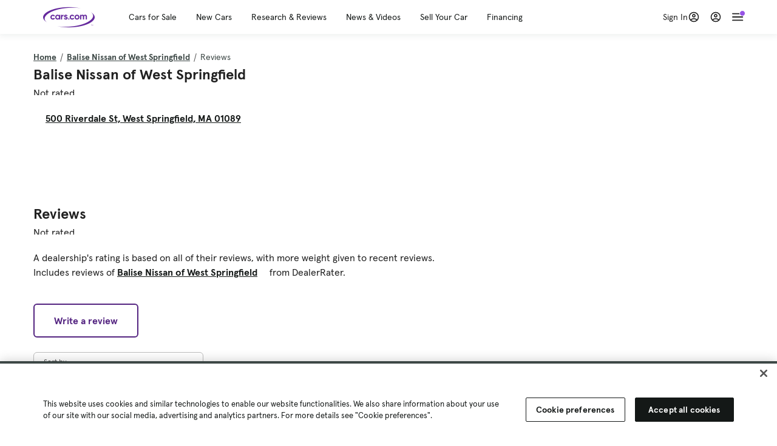

--- FILE ---
content_type: text/html; charset=utf-8
request_url: https://cars.qualtrics.com/jfe/form/SV_81Hx3Jkheo8zhmC
body_size: 19095
content:
<!DOCTYPE html>
<html class="JFEScope">
<head>
    <meta charset="UTF-8">
    <meta http-equiv="X-UA-Compatible" content="IE=edge">
    <meta name="apple-mobile-web-app-capable" content="yes">
    <meta name="mobile-web-app-capable" content="yes">
    <title>Qualtrics Survey | Qualtrics Experience Management</title>
    
        <link rel="dns-prefetch" href="//co1.qualtrics.com/WRQualtricsShared/">
        <link rel="preconnect" href="//co1.qualtrics.com/WRQualtricsShared/">
    
    <meta name="description" content="The most powerful, simple and trusted way to gather experience data. Start your journey to experience management and try a free account today.">
    <meta name="robots" content="noindex">
    <meta id="meta-viewport" name="viewport" content="width=device-width, initial-scale=1, minimum-scale=1, maximum-scale=2.5">
    <meta property="og:title" content="Qualtrics Survey | Qualtrics Experience Management">
    <meta property="og:description" content="The most powerful, simple and trusted way to gather experience data. Start your journey to experience management and try a free account today.">
    
        <meta property="og:image" content="https://cars.qualtrics.com/CP/Graphic.php?IM=IM_0ocZAgMDorIIuwJ">
    
    <script>(function(w) {
  'use strict';
  if (w.history && w.history.replaceState) {
    var path = w.location.pathname;
    var jfePathRegex = /^\/jfe\d+\//;

    if (jfePathRegex.test(path)) {
      w.history.replaceState(null, null, w.location.href.replace(path, path.replace(jfePathRegex, '/jfe/')));
    }
  }
})(window);
</script>
</head>
    <body id="SurveyEngineBody">
    <noscript><style>#pace{display: none;}</style><div style="padding:8px 15px;font-family:Helvetica,Arial,sans-serif;background:#fcc;border:1px solid #c55">Javascript is required to load this page.</div></noscript>
    
        <style type='text/css'>#pace{background:#fff;position:absolute;top:0;bottom:0;left:0;right:0;z-index:1}#pace::before{content:'';display:block;position:fixed;top:30%;right:50%;width:50px;height:50px;border:6px solid transparent;border-top-color:#0b6ed0;border-left-color:#0b6ed0;border-radius:80px;animation:q 1s linear infinite;margin:-33px -33px 0 0;box-sizing:border-box}@keyframes q{0%{transform:rotate(0)}100%{transform:rotate(360deg)}}
</style>
        <div id='pace'></div>
    
    <script type="text/javascript">
      window.QSettings = {
          
        jfeVersion: "3e3a402b55155c4ce96485af1c57bfd5785c8daa",
        publicPath: "/jfe/static/dist/",
        cbs: [], bootstrapSkin: null, ab: false,
        getPT: function(cb) {
          if (this.pt !== undefined) {
            cb(this.success, this.pt);
          } else {
            this.cbs.push(cb);
          }
        },
        setPT: function(s, pt) {
          this.success = s;
          this.pt = pt;
          if (this.cbs.length) {
            for (var i = 0; i < this.cbs.length; i++) {
              this.cbs[i](s, pt);
            }
          }
        }
      };
    </script>
    <div id="skinPrefetch" style="position: absolute; visibility: hidden" class="JFEContent SkinV2 webkit CSS3"></div>
    <script>(()=>{"use strict";var e,r,t,a,c,o={},n={};function d(e){var r=n[e];if(void 0!==r)return r.exports;var t=n[e]={id:e,loaded:!1,exports:{}};return o[e].call(t.exports,t,t.exports,d),t.loaded=!0,t.exports}d.m=o,e=[],d.O=(r,t,a,c)=>{if(!t){var o=1/0;for(l=0;l<e.length;l++){for(var[t,a,c]=e[l],n=!0,f=0;f<t.length;f++)(!1&c||o>=c)&&Object.keys(d.O).every(e=>d.O[e](t[f]))?t.splice(f--,1):(n=!1,c<o&&(o=c));if(n){e.splice(l--,1);var i=a();void 0!==i&&(r=i)}}return r}c=c||0;for(var l=e.length;l>0&&e[l-1][2]>c;l--)e[l]=e[l-1];e[l]=[t,a,c]},d.n=e=>{var r=e&&e.__esModule?()=>e.default:()=>e;return d.d(r,{a:r}),r},t=Object.getPrototypeOf?e=>Object.getPrototypeOf(e):e=>e.__proto__,d.t=function(e,a){if(1&a&&(e=this(e)),8&a)return e;if("object"==typeof e&&e){if(4&a&&e.__esModule)return e;if(16&a&&"function"==typeof e.then)return e}var c=Object.create(null);d.r(c);var o={};r=r||[null,t({}),t([]),t(t)];for(var n=2&a&&e;"object"==typeof n&&!~r.indexOf(n);n=t(n))Object.getOwnPropertyNames(n).forEach(r=>o[r]=()=>e[r]);return o.default=()=>e,d.d(c,o),c},d.d=(e,r)=>{for(var t in r)d.o(r,t)&&!d.o(e,t)&&Object.defineProperty(e,t,{enumerable:!0,get:r[t]})},d.f={},d.e=e=>Promise.all(Object.keys(d.f).reduce((r,t)=>(d.f[t](e,r),r),[])),d.u=e=>"c/"+{196:"vendors~recaptchav3",233:"db",438:"vendors~mockForm",821:"barrel-roll",905:"ss",939:"bf",1044:"matrix",1075:"mc",1192:"meta",1205:"timing",1365:"hmap",1543:"recaptchav3",1778:"slide",1801:"fade",2042:"jsApi",2091:"advance-button-template",2292:"hotspot",2436:"slider",2552:"vendors~scoring~cs~matrix",2562:"flip",2603:"mockForm",2801:"fancybox",3432:"mp",4522:"scoring",4863:"dd",5321:"vendors~mockForm~response-summary~fileupload",5330:"fileupload",5453:"default~cs~slider~ss",5674:"pgr",5957:"response-summary",6023:"vendors~fileupload",6198:"te",6218:"ro",6246:"focus-handler",6255:"captcha",6500:"default~hl~hotspot~matrix",6507:"prototype",7211:"sbs",7529:"cs",7685:"preview",7719:"default~hmap~pgr~ro~te~timing",8095:"default~cs~slider",8393:"draw",8606:"default~captcha~cs~db~dd~draw~fileupload~hmap~hl~hotspot~matrix~mc~meta~pgr~ro~sbs~slider~ss~te~timing",9679:"toc",9811:"hl"}[e]+"."+{196:"97848bc9e7c6051ecccc",233:"8ba9f6447cd314fbb68a",438:"53d5364f2fde015d63eb",821:"7889bb8e29b6573a7c1e",905:"351d3164dfd98410d564",939:"eec2597b947c36022f6d",1044:"d8d7465fc033fbb10620",1075:"86a63d9fd6b94fccd78b",1192:"2bda7fa2af76817782a5",1205:"e0a338ca75eae4b40cc1",1365:"b3a7378eb91cc2c32d41",1543:"0c7be974c5976b4baac4",1778:"89aa23ad976cab36539d",1801:"8cb2d1667aca0bc1260e",2042:"c48c082656b18079aa7e",2091:"4f0959084e4a4a187d1d",2292:"14fd8d7b863312b03015",2436:"96ce9dfbc69cf4a6f014",2552:"7cd2196cef0e70bb9e8a",2562:"3266dde7e4660ffcef3a",2603:"c8f6cb94cd9e79b57383",2801:"685cee5836e319fa57a8",3432:"6ae4057caed354cea4bd",4522:"1beb1b30ccc2fa30924f",4863:"4a0994a3732ac4fec406",5321:"41b49ced3a7a9cce58ab",5330:"4e241617d0d8f9638bed",5453:"171b59120e19c43bc4c6",5674:"144a9eb1a74ebd10fb2f",5957:"18b07be3e10880ac7370",6023:"2f608006811a8be8971c",6198:"31e404ce9bb91ad2fdc1",6218:"3cb64ba46db80f90121a",6246:"ba7b22b6a40782e5e004",6255:"a511708ee09ee539c882",6500:"e988cfdc3a56d687c346",6507:"63afbf731c56ba97ae7b",7211:"2d043279f45787cdbc6a",7529:"6440499b8bf1aaf62693",7685:"1241170f420176c2c6ef",7719:"8714f0d6579c8e712177",8095:"3b318c0e91b8cce117d5",8393:"2a48f184a447969fff1f",8606:"017a626bdaafbf05c221",9679:"20b914cfa638dfe959cc",9811:"e3e744cd3ab59c8be98b"}[e]+".min.js",d.miniCssF=e=>"fancybox.0bb59945b9873f54214a.min.css",d.g=function(){if("object"==typeof globalThis)return globalThis;try{return this||new Function("return this")()}catch(e){if("object"==typeof window)return window}}(),d.o=(e,r)=>Object.prototype.hasOwnProperty.call(e,r),a={},c="javascriptformengine:",d.l=(e,r,t,o)=>{if(a[e])a[e].push(r);else{var n,f;if(void 0!==t)for(var i=document.getElementsByTagName("script"),l=0;l<i.length;l++){var b=i[l];if(b.getAttribute("src")==e||b.getAttribute("data-webpack")==c+t){n=b;break}}n||(f=!0,(n=document.createElement("script")).charset="utf-8",n.timeout=120,d.nc&&n.setAttribute("nonce",d.nc),n.setAttribute("data-webpack",c+t),n.src=e),a[e]=[r];var s=(r,t)=>{n.onerror=n.onload=null,clearTimeout(u);var c=a[e];if(delete a[e],n.parentNode&&n.parentNode.removeChild(n),c&&c.forEach(e=>e(t)),r)return r(t)},u=setTimeout(s.bind(null,void 0,{type:"timeout",target:n}),12e4);n.onerror=s.bind(null,n.onerror),n.onload=s.bind(null,n.onload),f&&document.head.appendChild(n)}},d.r=e=>{"undefined"!=typeof Symbol&&Symbol.toStringTag&&Object.defineProperty(e,Symbol.toStringTag,{value:"Module"}),Object.defineProperty(e,"__esModule",{value:!0})},d.nmd=e=>(e.paths=[],e.children||(e.children=[]),e),d.p="",(()=>{if("undefined"!=typeof document){var e=e=>new Promise((r,t)=>{var a=d.miniCssF(e),c=d.p+a;if(((e,r)=>{for(var t=document.getElementsByTagName("link"),a=0;a<t.length;a++){var c=(n=t[a]).getAttribute("data-href")||n.getAttribute("href");if("stylesheet"===n.rel&&(c===e||c===r))return n}var o=document.getElementsByTagName("style");for(a=0;a<o.length;a++){var n;if((c=(n=o[a]).getAttribute("data-href"))===e||c===r)return n}})(a,c))return r();((e,r,t,a,c)=>{var o=document.createElement("link");o.rel="stylesheet",o.type="text/css",d.nc&&(o.nonce=d.nc),o.onerror=o.onload=t=>{if(o.onerror=o.onload=null,"load"===t.type)a();else{var n=t&&t.type,d=t&&t.target&&t.target.href||r,f=new Error("Loading CSS chunk "+e+" failed.\n("+n+": "+d+")");f.name="ChunkLoadError",f.code="CSS_CHUNK_LOAD_FAILED",f.type=n,f.request=d,o.parentNode&&o.parentNode.removeChild(o),c(f)}},o.href=r,t?t.parentNode.insertBefore(o,t.nextSibling):document.head.appendChild(o)})(e,c,null,r,t)}),r={3454:0};d.f.miniCss=(t,a)=>{r[t]?a.push(r[t]):0!==r[t]&&{2801:1}[t]&&a.push(r[t]=e(t).then(()=>{r[t]=0},e=>{throw delete r[t],e}))}}})(),(()=>{var e={3454:0};d.f.j=(r,t)=>{var a=d.o(e,r)?e[r]:void 0;if(0!==a)if(a)t.push(a[2]);else if(3454!=r){var c=new Promise((t,c)=>a=e[r]=[t,c]);t.push(a[2]=c);var o=d.p+d.u(r),n=new Error;d.l(o,t=>{if(d.o(e,r)&&(0!==(a=e[r])&&(e[r]=void 0),a)){var c=t&&("load"===t.type?"missing":t.type),o=t&&t.target&&t.target.src;n.message="Loading chunk "+r+" failed.\n("+c+": "+o+")",n.name="ChunkLoadError",n.type=c,n.request=o,a[1](n)}},"chunk-"+r,r)}else e[r]=0},d.O.j=r=>0===e[r];var r=(r,t)=>{var a,c,[o,n,f]=t,i=0;if(o.some(r=>0!==e[r])){for(a in n)d.o(n,a)&&(d.m[a]=n[a]);if(f)var l=f(d)}for(r&&r(t);i<o.length;i++)c=o[i],d.o(e,c)&&e[c]&&e[c][0](),e[c]=0;return d.O(l)},t=self.webpackChunkjavascriptformengine=self.webpackChunkjavascriptformengine||[];t.forEach(r.bind(null,0)),t.push=r.bind(null,t.push.bind(t))})()})();</script>
    <script src="/jfe/static/dist/jfeLib.41e905943427321fa036.min.js" crossorigin="anonymous"></script>
    <script src="/jfe/static/dist/jfe.b2aa22a9b68ea0a1d846.min.js" crossorigin="anonymous"></script>


    <link href="/jfe/themes/templated-skins/qualtrics.2014:cars.9820517390:null/version-1765475774342-89bffa/stylesheet.css" rel="stylesheet"><link href="https://rsms.me/inter/inter.css" rel="stylesheet">

    <link id="rtlStyles" rel="stylesheet" type="text/css">
    <style id="customStyles"></style>

    <style>
      .JFEScope .questionFocused   .advanceButtonContainer {transition:opacity .3s!important;visibility:unset;opacity:1}
      .JFEScope .questionUnfocused .advanceButtonContainer, .advanceButtonContainer {transition:opacity .3s!important;visibility:hidden;opacity:0}
      .Skin .Bipolar .bipolar-mobile-header, .Skin .Bipolar .desktop .bipolar-mobile-header, .Skin .Bipolar .mobile .ColumnLabelHeader {display: none}

      /* Change color of question validation warnings */
      .Skin .ValidationError.Warn {color: #e9730c;}

      /* Hide mobile preview scrollbar for Chrome, Safari and Opera */
      html.MobilePreviewFrame::-webkit-scrollbar { display: none; }

      /* Hide mobile preview scrollbar for IE and Edge */
      html.MobilePreviewFrame { -ms-overflow-style: none; scrollbar-width: none; }
    </style>
    <style type="text/css">.accessibility-hidden{height:0;width:0;overflow:hidden;position:absolute;left:-999px}</style>
    <div id="polite-announcement" class="accessibility-hidden" aria-live="polite" aria-atomic="true"></div>
    <div id="assertive-announcement" class="accessibility-hidden" aria-live="assertive" role="alert" aria-atomic="true"></div>
    <script type="text/javascript">
      (function () {
        var o = {};
        try {
          Object.defineProperty(o,'compat',{value:true,writable:true,enumerable:true,configurable:true});
        } catch (e) {};
        if (o.compat !== true || document.addEventListener === undefined) {
          window.location.pathname = '/jfe/incompatibleBrowser';
        }

        var fv = document.createElement('link');
        fv.rel = 'apple-touch-icon';
        fv.href = "https://cars.qualtrics.com/CP/Graphic.php?IM=IM_eR3RqUaDkCmZcDb";
        document.getElementsByTagName('head')[0].appendChild(fv);
      })();
      QSettings.ab = false;
      document.title = "Qualtrics Survey | Qualtrics Experience Management";
      
      (function(s) {
        QSettings.bootstrapSkin = s;
        var sp = document.getElementById('skinPrefetch');
        if (sp) {
          sp.innerHTML = s;
        }
      })("<meta name=\"HandheldFriendly\" content=\"true\" />\n<meta name = \"viewport\" content = \"user-scalable = yes, maximum-scale=10, minimum-scale=1, initial-scale = 1, width = device-width\" />\n<div class='Skin'>\n\t<div id=\"Overlay\"></div>\n\t<div id=\"Wrapper\">\n\t\t\n\t\t<div class='SkinInner'>\n\t\t\t<div id='LogoContainer'>\n\t\t\t\t<div id='Logo'><img src=\"https://cars.qualtrics.com/CP/Graphic.php?IM=IM_4UzHhdp9et1Omp0\" /></div>\n\t\t\t</div>\n\t\t\t<div id='HeaderContainer'>\n\t\t\t\t<div id=\"BrandingHeader\"><script type=\"text/javascript\">\nQualtrics.SurveyEngine.addOnReady(function() {\njQuery('#Plug').attr('style', 'display:none !important');\n});\n<\/script></div>\n\t\t\t\t<div id='Header'>{~Header~}</div>\n\t\t\t</div>\n\t\t\t<div id='SkinContent'>\n\t\t\t\t<div id='Questions'>{~Question~}</div>\n\t\t\t\t<div id='Buttons'>{~Buttons~}</div>\n\t\t\t\t<div id='ProgressBar'>{~ProgressBar~}</div>\n\t\t\t</div>\n\t\t</div>\n\t\t<div id='Footer'>{~Footer~}</div>\n\t\t\n\t\t<div id='PushStickyFooter'></div>\n\t</div>\n\t<div id=\"Plug\" style=\"display:block !important;\"><a href=\"https://www.qualtrics.com/powered-by-qualtrics/?utm_source=internal%2Binitiatives&utm_medium=survey%2Bpowered%2Bby%2Bqualtrics&utm_content={~BrandID~}&utm_survey_id={~SurveyID~}\" target=\"_blank\" aria-label=\"{~PlugLabel~}\">{~Plug~}</a></div>\n</div>\n<script>Qualtrics.SurveyEngine.addOnload(Qualtrics.uniformLabelHeight);<\/script>\n\n<script>\n//TM6 Question Text Cell Padding\n\t//JFE\n\tPage.on('ready:imagesLoaded',function() {\n\t\tvar t = jQuery(\".QuestionText table\");\n\t  for (i=0; i<t.length; i++) {\n\t    if (t[i].cellPadding != undefined) {\n\t      var p = t[i].cellPadding + \"px\";\n\t      t.eq(i).find(\"th\").css(\"padding\",p);\n\t      t.eq(i).find(\"td\").css(\"padding\",p);\n\t    }\n\t  }\n\t});\n\t//SE\n\tjQuery(window).on('load',function() {\n\t\tif (jQuery(\"div\").hasClass(\"JFE\") == false) {\n\t    var t = jQuery(\".QuestionText table\");\n\t    for (i=0; i<t.length; i++) {\n\t      if (t[i].cellPadding != undefined) {\n\t        var p = t[i].cellPadding + \"px\";\n\t        t.eq(i).find(\"th\").css(\"padding\",p);\n\t        t.eq(i).find(\"td\").css(\"padding\",p);\n\t      }\n\t    }\n\t\t};\n\t});\n//TM21 iOS Text Box Width Fix\n//JFE\nPage.on('ready:imagesLoaded',function() {\n\tfunction isIE () {\n  \tvar myNav = navigator.userAgent.toLowerCase();\n  \treturn (myNav.indexOf('msie') != -1) ? parseInt(myNav.split('msie')[1]) : false;\n\t}\n\tif (!isIE()) {\n\t\tvar mq = window.matchMedia( \"(max-width: 480px)\" );\n\t\tif (mq.matches == true) {\n\t\t\tjQuery(\".Skin .MC .TextEntryBox\").css(\"width\",\"100%\");\n\t\t\tjQuery(\".Skin .TE .ESTB .InputText\").css(\"width\",\"100%\");\n\t\t\tjQuery(\".Skin .TE .FORM .InputText\").css(\"width\",\"100%\");\n\t\t\tjQuery(\".Skin .TE .ML .InputText\").css(\"width\",\"100%\");\n\t\t\tjQuery(\".Skin .TE .PW .InputText\").css(\"width\",\"100%\");\n\t\t\tjQuery(\".Skin .TE .SL .InputText\").css(\"width\",\"100%\");\n\t\t\tjQuery(\".Skin .TE .FollowUp .InputText\").css(\"width\",\"100%\");\n\t\t};\n\t};\n});\n//SE\njQuery(window).on('load',function() {\n\tfunction isIE () {\n  \tvar myNav = navigator.userAgent.toLowerCase();\n  \treturn (myNav.indexOf('msie') != -1) ? parseInt(myNav.split('msie')[1]) : false;\n\t}\n\tif (!isIE()) {\n\t\tvar mq = window.matchMedia( \"(max-width: 480px)\" );\n\t\tif (jQuery(\"div\").hasClass(\"JFE\") == false && mq.matches == true) {\n\t\t\tjQuery(\".Skin .MC .TextEntryBox\").css(\"width\",\"100%\");\n\t\t\tjQuery(\".Skin .TE .ESTB .InputText\").css(\"width\",\"100%\");\n\t\t\tjQuery(\".Skin .TE .FORM .InputText\").css(\"width\",\"100%\");\n\t\t\tjQuery(\".Skin .TE .ML .InputText\").css(\"width\",\"100%\");\n\t\t\tjQuery(\".Skin .TE .PW .InputText\").css(\"width\",\"100%\");\n\t\t\tjQuery(\".Skin .TE .SL .InputText\").css(\"width\",\"100%\");\n\t\t\tjQuery(\".Skin .TE .FollowUp .InputText\").css(\"width\",\"100%\");\n\t\t};\n\t};\n});\n<\/script>\n\n<style>.Skin .QuestionOuter.Matrix{max-width:1100px}</style>\n");
      
      
      (function() {
        var fv = document.createElement('link');
        fv.type = 'image/x-icon';
        fv.rel = 'icon';
        fv.href = "https://cars.qualtrics.com/CP/Graphic.php?IM=IM_bdYYI4BiyXYEhx3";
        document.getElementsByTagName('head')[0].appendChild(fv);
      }());
      
      
    </script>
        <script type="text/javascript">
          (function(appData) {
            if (appData && typeof appData === 'object' && '__jfefeRenderDocument' in appData) {
              var doc = appData.__jfefeRenderDocument

              if (doc === 'incompatible') {
                window.location = '/jfe/incompatibleBrowser';
                return
              }

              window.addEventListener('load', function() {
                // farewell jfe
                delete window.QSettings
                delete window.webpackJsonp
                delete window.jQuery
                delete window.ErrorWatcher
                delete window.onLoadCaptcha
                delete window.experimental
                delete window.Page

                var keys = Object.keys(window);
                for (let i in keys) {
                  var name = keys[i];
                  if (name.indexOf('jQuery') === 0) {
                    delete window[name];
                    break;
                  }
                }

                document.open();
                document.write(doc);
                document.close();
              })
            } else {
              // prevent document.write from replacing the entire page
              window.document.write = function() {
                log.error('document.write is not allowed and has been disabled.');
              };

              QSettings.setPT(true, appData);
            }
          })({"FormSessionID":"FS_3HBvkVm4rcV7hrR","QuestionIDs":["QID1","QID2"],"QuestionDefinitions":{"QID1":{"DefaultChoices":false,"DataExportTag":"Q1","QuestionID":"QID1","QuestionType":"Meta","Selector":"Browser","Configuration":{"QuestionDescriptionOption":"UseText"},"Choices":{"1":{"Display":"Browser","TextEntry":1},"2":{"Display":"Version","TextEntry":1},"3":{"Display":"Operating System","TextEntry":1},"4":{"Display":"Screen Resolution","TextEntry":1},"5":{"Display":"Flash Version","TextEntry":1},"6":{"Display":"Java Support","TextEntry":1},"7":{"Display":"User Agent","TextEntry":1}},"Validation":"None","GradingData":[],"Language":{"EN":{"QuestionText":"Click to write the question text","Choices":{"1":{"Display":"Browser"},"2":{"Display":"Version"},"3":{"Display":"Operating System"},"4":{"Display":"Screen Resolution"},"5":{"Display":"Flash Version"},"6":{"Display":"Java Support"},"7":{"Display":"User Agent"}}}},"NextChoiceId":4,"NextAnswerId":1,"SurveyLanguage":"EN"},"QID2":{"DefaultChoices":false,"DataExportTag":"Q2","QuestionType":"MC","Selector":"SAVR","SubSelector":"TX","Configuration":{"QuestionDescriptionOption":"UseText"},"Choices":{"1":{"Display":"Experience using Cars.com"},"2":{"Display":"Receive assistance for trouble I am experiencing with the Cars.com site"},"3":{"Display":"Leave feedback for a dealership"},"4":{"Display":"Receive assistance for trouble I am experiencing with listing my vehicle for sale on Cars.com"},"5":{"Display":"Experience using Your Garage","DisplayLogic":{"0":{"0":{"LeftOperand":"Page","LogicType":"EmbeddedField","Operator":"Contains","RightOperand":"/your-garage","Type":"Expression"},"1":{"Conjuction":"Or","LeftOperand":"Page Referrer","LogicType":"EmbeddedField","Operator":"Contains","RightOperand":"/your-garage","Type":"Expression"},"Type":"If"},"Type":"BooleanExpression","inPage":false}},"6":{"Display":"Feature request"}},"ChoiceOrder":[1,"6","5",2,"4",3],"Validation":{"Settings":{"ForceResponse":"ON","ForceResponseType":"ON","Type":"None"}},"GradingData":[],"Language":{"EN":{"QuestionText":"What type of feedback would you like to provide?","Choices":{"1":{"Display":"Experience using Cars.com"},"2":{"Display":"Receive assistance for trouble I am experiencing with the Cars.com site"},"3":{"Display":"Leave feedback for a dealership"},"4":{"Display":"Receive assistance for trouble I am experiencing with listing my vehicle for sale on Cars.com"},"5":{"Display":"Experience using Your Garage"},"6":{"Display":"Feature request"}}}},"NextChoiceId":7,"NextAnswerId":1,"QuestionID":"QID2","DataVisibility":{"Private":false,"Hidden":false},"SurveyLanguage":"EN"}},"NextButton":null,"PreviousButton":false,"Count":2,"Skipped":0,"NotDisplayed":0,"LanguageSelector":null,"Messages":{"PoweredByQualtrics":"Powered by Qualtrics","PoweredByQualtricsLabel":"Powered by Qualtrics: Learn more about Qualtrics in a new tab","A11yNextPage":"You are on the next page","A11yPageLoaded":"Page Loaded","A11yPageLoading":"Page is loading","A11yPrevPage":"You are on the previous page","FailedToReachServer":"We were unable to connect to our servers. Please check your internet connection and try again.","ConnectionError":"Connection Error","IPDLError":"Sorry, an unexpected error occurred.","Retry":"Retry","Cancel":"Cancel","Language":"Language","Done":"Done","AutoAdvanceLabel":"or press Enter","DecimalSeparator":"Please exclude commas and if necessary use a point as a decimal separator.","IE11Body":"You are using an unsupported browser. Qualtrics surveys will no longer load in Internet Explorer 11 after March 15, 2024.","BipolarPreference":"Select this answer if you prefer %1 over %2 by %3 points.","BipolarNoPreference":"Select this answer if you have no preference between %1 and %2.","Blank":"Blank","CaptchaRequired":"Answering the captcha is required to proceed","MCMSB_Instructions":"To select multiple options in a row, click and drag your mouse or hold down Shift when selecting. To select non-sequential options, hold down Control (on a PC) or Command (on a Mac) when clicking. To deselect an option, hold down Control or Command and click on a selected option.","MLDND_Instructions":"Drag and drop each item from the list into a bucket.","PGR_Instructions":"Drag and drop items into groups. Within each group, rank items by dragging and dropping them into place.","ROSB_Instructions":"Select items and then rank them by clicking the arrows to move each item up and down."},"IsPageMessage":false,"ErrorCode":null,"PageMessageTranslations":{},"CurrentLanguage":"EN","FallbackLanguage":"EN","QuestionRuntimes":{"QID1":{"Highlight":false,"ID":"QID1","Type":"Meta","Selector":"Browser","SubSelector":null,"ErrorMsg":null,"TerminalAuthError":false,"Valid":false,"MobileFirst":false,"QuestionTypePluginProperties":null,"CurrentMultiPageQuestionIndex":0,"Displayed":true,"PreValidation":"None","IsAutoAuthFailure":false,"ErrorSeverity":null,"PDPErrorMsg":null,"PDPError":null,"QuestionText":"Click to write the question text","Choices":{"1":{"Display":"Browser"},"2":{"Display":"Version"},"3":{"Display":"Operating System"},"4":{"Display":"Screen Resolution"},"5":{"Display":"Flash Version"},"6":{"Display":"Java Support"},"7":{"Display":"User Agent"}},"WontBeDisplayedText":"This question will not be displayed to the recipient.","Active":true},"QID2":{"Highlight":false,"ID":"QID2","Type":"MC","Selector":"SAVR","SubSelector":"TX","ErrorMsg":null,"TerminalAuthError":false,"Valid":false,"MobileFirst":false,"QuestionTypePluginProperties":null,"CurrentMultiPageQuestionIndex":0,"Displayed":true,"PreValidation":{"Settings":{"ForceResponse":"ON","ForceResponseType":"ON","Type":"None"}},"Choices":{"1":{"ID":"1","RecodeValue":"1","VariableName":"1","Text":"","Display":"Experience using Cars.com","InputWidth":null,"Exclusive":false,"Selected":false,"Password":false,"TextEntry":false,"TextEntrySize":"Small","TextEntryLength":null,"InputHeight":null,"Error":null,"ErrorMsg":null,"PDPErrorMsg":null,"PDPError":null,"Displayed":true},"2":{"ID":"2","RecodeValue":"2","VariableName":"2","Text":"","Display":"Receive assistance for trouble I am experiencing with the Cars.com site","InputWidth":null,"Exclusive":false,"Selected":false,"Password":false,"TextEntry":false,"TextEntrySize":"Small","TextEntryLength":null,"InputHeight":null,"Error":null,"ErrorMsg":null,"PDPErrorMsg":null,"PDPError":null,"Displayed":true},"3":{"ID":"3","RecodeValue":"3","VariableName":"3","Text":"","Display":"Leave feedback for a dealership","InputWidth":null,"Exclusive":false,"Selected":false,"Password":false,"TextEntry":false,"TextEntrySize":"Small","TextEntryLength":null,"InputHeight":null,"Error":null,"ErrorMsg":null,"PDPErrorMsg":null,"PDPError":null,"Displayed":true},"4":{"ID":"4","RecodeValue":"4","VariableName":"4","Text":"","Display":"Receive assistance for trouble I am experiencing with listing my vehicle for sale on Cars.com","InputWidth":null,"Exclusive":false,"Selected":false,"Password":false,"TextEntry":false,"TextEntrySize":"Small","TextEntryLength":null,"InputHeight":null,"Error":null,"ErrorMsg":null,"PDPErrorMsg":null,"PDPError":null,"Displayed":true},"5":{"ID":"5","RecodeValue":"5","VariableName":"5","Text":"","Display":"Experience using Your Garage","InputWidth":null,"Exclusive":false,"Selected":false,"Password":false,"TextEntry":false,"TextEntrySize":"Small","TextEntryLength":null,"InputHeight":null,"Error":null,"ErrorMsg":null,"PDPErrorMsg":null,"PDPError":null,"Displayed":false},"6":{"ID":"6","RecodeValue":"6","VariableName":"6","Text":"","Display":"Feature request","InputWidth":null,"Exclusive":false,"Selected":false,"Password":false,"TextEntry":false,"TextEntrySize":"Small","TextEntryLength":null,"InputHeight":null,"Error":null,"ErrorMsg":null,"PDPErrorMsg":null,"PDPError":null,"Displayed":true}},"ChoiceOrder":["1","6","2","4","3"],"ChoiceTextPosition":"Left","Selected":null,"IsAutoAuthFailure":false,"ErrorSeverity":null,"PDPErrorMsg":null,"PDPError":null,"QuestionText":"What type of feedback would you like to provide?","ExistingChoices":{},"ProcessedDisplayChoiceOrder":["1","6","2","4","3"],"ChoiceOrderSetup":true,"Active":true}},"IsEOS":false,"FailedValidation":false,"PDPValidationFailureQuestionIDs":[],"BlockID":"BL_efZV8eIc4EQ2sv4","FormTitle":"Qualtrics Survey | Qualtrics Experience Management","SurveyMetaDescription":"The most powerful, simple and trusted way to gather experience data. Start your journey to experience management and try a free account today.","TableOfContents":null,"UseTableOfContents":false,"SM":{"BaseServiceURL":"https://cars.qualtrics.com","SurveyVersionID":"9223370314410068697","IsBrandEncrypted":false,"JFEVersionID":"03fe6757db2b5fa6b3fa7f1a6bef80a9295ac371","BrandDataCenterURL":"https://yul1.qualtrics.com","XSRFToken":"XHX_P4d-xpixYJ60MDvPAQ","StartDate":"2026-01-21 07:03:45","StartDateRaw":1768979025706,"BrandID":"cars","SurveyID":"SV_81Hx3Jkheo8zhmC","BrowserName":"Chrome","BrowserVersion":"131.0.0.0","OS":"Macintosh","UserAgent":"Mozilla/5.0 (Macintosh; Intel Mac OS X 10_15_7) AppleWebKit/537.36 (KHTML, like Gecko) Chrome/131.0.0.0 Safari/537.36; ClaudeBot/1.0; +claudebot@anthropic.com)","LastUserAgent":"Mozilla/5.0 (Macintosh; Intel Mac OS X 10_15_7) AppleWebKit/537.36 (KHTML, like Gecko) Chrome/131.0.0.0 Safari/537.36; ClaudeBot/1.0; +claudebot@anthropic.com)","QueryString":"","IP":"18.221.185.107","URL":"https://cars.qualtrics.com/jfe/form/SV_81Hx3Jkheo8zhmC","BaseHostURL":"https://cars.qualtrics.com","ProxyURL":"https://cars.qualtrics.com/jfe/form/SV_81Hx3Jkheo8zhmC","JFEDataCenter":"jfe3","dataCenterPath":"jfe3","IsPreview":false,"LinkType":"anonymous","geoIPLocation":{"IPAddress":"18.221.185.107","City":"Columbus","CountryName":"United States","CountryCode":"US","Region":"OH","RegionName":"Ohio","PostalCode":"43215","Latitude":39.9625,"Longitude":-83.0061,"MetroCode":535,"Private":false},"geoIPV2Enabled":true,"EDFromRequest":[],"FormSessionID":"FS_3HBvkVm4rcV7hrR"},"ED":{"SID":"SV_81Hx3Jkheo8zhmC","SurveyID":"SV_81Hx3Jkheo8zhmC","Q_URL":"https://cars.qualtrics.com/jfe/form/SV_81Hx3Jkheo8zhmC","UserAgent":"Mozilla/5.0 (Macintosh; Intel Mac OS X 10_15_7) AppleWebKit/537.36 (KHTML, like Gecko) Chrome/131.0.0.0 Safari/537.36; ClaudeBot/1.0; +claudebot@anthropic.com)","Q_CHL":"anonymous","Q_LastModified":1728327145,"Q_Language":"EN"},"PostToStartED":{},"FormRuntime":null,"RuntimePayload":"NsGQbcRqWOaufFZrtsWg+dV/rdDVyURHWUt2N1Y2AyFfZ5NDAZUriJx0nU/2bnXD2JJPqcKBPdgYKKYQLpLUHA7bsFnJ+WmFkFwIo8Af5YM8r/[base64]/A0B2NWoEduxlcaIQ2D25HV1VkPCZK8ZoVKRl6QV4Xfi400y8aaBCYLbpOyYySgni0zTjwbtu+BpIg9X5Z43Anzt0d1vvXwI+bHp4f87dOtzUURmwRX/EE55PlIUrYgQq/n0FrvmE/xTekX1GY3TrppL4b/4kCNl0TwWeFhb2W5OjREsQdo/IdKNISO7SstbvUAJL0ywSL4B8MdndGwxYOQSKJiHFomCWwR7ttSigKpZFXYXzgbHyXbNnshCxGwsGtBierH7pVTHPKgnh6tR5dM738RWA0aBLnpqM8hBfSDyoTWnKep2OeaTZy4noisWsz2zouyhN69bHtaIIcWDaCmnQMP/mUC8WBifnjyUtHjDCNfTZH/DFKaQ1qq3CFeJ6ZOnx157JZHwry6m8JvrUbs08OmWVyw7Y40oyoebOqncKg5M1qR2/yy3V9QEQ5I4IliTxap/C/PDwyvxwCncoND7xb5VnLqIrw2T4pZw0aKTb34C00QjxrCnwqQeTSDnZD1Mbn0uYWA444o2UFg2A302vKN7q8XpOyy2PYMLPic5X4GOK5A0hvTBxy7nGN1C3ilsYjrLe+WWsz39VkQM3yiq+hsT82QY4loWHgIWqdwAk4L0y/s+usHkv8hInYH9BP33DRgpZ2/DIav21kH0DNO3G2WM1ymOZdWvohhoQYX6pqOnqxSI9P2JttAf30/LRopq5eWArNuOPGd9IJI1BeUuNSotglc/Rvs5sGTxw34cjR4JYMgrgqbR3iMFpfeWFauISYlic3qfrzxt9oUX9c1jZiD8JZDlq6obp/Cx68RElWfY6VUVRduloCU+jSxq3BeJWBSEjyY2mXdXS3DSRJY+1kiZPiEbl0ZzKz5AzzfBsNY9GS+i1sA/OO3AZnA04JzA2OJdfVAnhAK9OSEn0xrqXv/b8/NxLGvoNFZ+afKh5ixkNV2oLoJGBf1E7vK16OI0Dbfr76tS+yIUPvzt8WzyTElHOIt9P5J6B40rxhAu7+kTHEoJaq6ohI/GZRwHnXeEV1W8FLJg3VX4nk69sSYPUZPjt4EMXmWjIDg27wH8oTn4i3fJwMfcABhy+O5Nqv0Om28wl6DSdNHxMtAbHhtBKseOb3xfLRuaKrsoCGWsH+dAdL9/1tKvLy7Bc+hLnjVB1offIhLCiOcZSlz3Q9FLZLKkTHpHZwRu455znHokTpi4h9+5axQtbXsjEfVOiZclKlhcUq6q8rku6X5HwPDGvn15OEB1wds9qtrzNnZ6q/R017HsASdMKXwTlLZi49Q3E1pKzF5Eng7AHgvkEOjbfLQoELgYjo30Y1893E91xW1hZVzeBQuy3b9lvhbGY01VbIHg4nzdDDRZ2G+yIBlMpLftS9XeCZIc/YIa2Slqocp4l3pUYuAA09Nx1uRW1tH8QrAR8ZVsOAoAXRT8oo8Dq6UpdoG7XsKQvR59lw37WnVY6ADvAcnhsbrfuMB7qh2ZDxnW9ek+ti4OVEuIAR2W0LOEN5Sp6idf634+aaSVTe1cIw1H1i68jwNzlKmZlsmCmvxyEg/xYRfToWFpu6XSWUO3pBYJ7tadZzAsuK9pPo/iqOQ2dez25LrnVEoBxXirNYfPSivC3yGCODmhXFZzxAj+zAAWvKXfQvptEzLcC5jfKdtAUHUta3T1exuVBRHCGAN8r+EwHwdf7K9N4ACPxgA1HgmCh8cDYeVeo3/[base64]/KxpTEQk+tS19X5tmRsbjl946ZKbswAVW8AhQcibMDBtBIuuqeprWOUPZ/H2pyfH3jkyeRug2ABSiu8zaf+TbuJm3RZbQm/tHVdYgrgHtLagUezbn/H7aqjWwd1vuDQIUxT6+2PDe+/s2tJ1upi54OPEyaDLj6krP32Xj2ZIWDLzgQ8L220cKhZO5EP/kJcYsyiqC7RCOZGfgJ1esATzeUGnWx4wVJYt/tDkFxze/KXTkxuMD+Q6BKf23nGG4yOVk9/ypFuYHpY29WT/X98cM3O73WKXAgYTXCiFwRBuSgkb9PoN5+N5iL3U6Z00iKuANjsGoYKVMG4Ff/8nNt1vFKqy2w8l1mAnwVI/FpYKynP35lIjmht3pKAHu6YpLZA2OpnyM4GdQWG4rDwoF4ntkA1C2q4QO0G9Trl+gpyBSHP8qGk5fBiJ+8Lmab7COm2mUmCOI0qsLUKZjS59osSWFD6ipKsPdqGtwRYQs9XNqyMzHGhJC7YIqaK/rCHQQHIAWTNLtKBS7MwL8VK4sFTzuUuDIxQjISuxow/W9Yxu59HGz44Nhx4PEm9JMXPdd7Olv3QLawGa38l/nQw9cMHwwbhU8ZIlgdEFVFYneUykDUxTU4cV0duQ9WuSRHv5b9X/qCiKBu+QkjlIVESdlfMXVikQuZfd1syh7Z1MvueqLNO+GTPbiiKQeeVdWraWkfs7y3iD9FNhLRhxOXTDletipz9oko0YwH8p7RQyh8QtBe/t4MpkpTNgngAXKRK5SkG/NSEQAPKOOLjRRUzu3hGqJfpndw3rnQ7Jrv1GgstvVTy2DY4Z0leg7HTVjuyA8OZH1k96WLVmMT9iMG+TIrM1d/hcNteHWzyiTo71BcLqtEUo3IMssIq5VbVy+/khBgtNulxvXfs4wXu45eEdkVlTrSOBRVnfROuYS8XlgS2BYveMIVJMqZy5JdoP+p3xUdKj+hcfqtcsxeOhwy9WL/44IotO8A8UG66UuprIZpm8s3vusO7XkWuVU1WKvvX8DJRxqiHllFEJmCyMEayff1itmfgqKH6M/plXviw7OUMIkqyHDaxEI03fAzGwufuYi0u+6VM55pAIt6cCGlxPNdl9gwV6jdGjK0VyEGafU/pdCdK17ASp7PvNIm/xOXL+uDEKHLreRP105+qodT9140MHeJjCs8I5X8Ftxqajfm8yxuVFoNQn/Eineqguovnc3d3WyXBUoQfcorUQ79zQmkiFNx8ZrSHZFOWhCvo+JcyFcPoSXtJPpWMXULkb8er8SZas1kwMzGrrVpZkTRoo9X7CrbsE+Ze2U4bOIUvRrCTq78EzlfTtHdE/[base64]/TdPz+KYtlHsRsSLR3sA0DT1hE98v/GtEDnfHg0LS2dm+/k05vbzK+ba+NY7qqq5ux9olcF1qxlmpUURs6a3+RGH/AijhvDxDZsB0FGgf4njpNw9LWHCL+u8PBEpY8VPnijDCJ3QZXpLqJ+pTuMnuWntPChxISOcH1TGHDuUnLTQN/cAg50YJQcPBRbeZZlHsOzXXmUzsA/Dul9T6cWseJ8TOVJK4H5vNcP6FyRglWxy2Tc8okVKGVYYYGr2xPOnMFf5SIHTtgYN+k+iusNeRblULBYJv1O5cdkyn34Y2+HnSq/Klnmix7i5JAnuSGXFYc/wOJ1An+aimQCcex/[base64]/UkKVPGgKIv30PzZarz+H551qxbPWC8c0D5jwR7zPldT5HJ/Wcdn5VwZCzY6HCi0fF+6a2x0pH5u705WNthaTfKnS3pGVqrSR4zD0iTDnntRRpiNa2+Q9CdcisW5jk5je9i6AogsnncfLgd7Y81oHyOBpVZ+3i3k4egHffAbdAXFGbj5E5+oxjoNbDOnFELY9IOs7Xa7iDEAJxrVxyezZRHQo1ftMWZ9hD5F9V/5WKjxW9m5PrANC3yDuCCrhnk/StkHK/EDJ9TeEX2TeB/Zmfjf5tjEkVvvXxso6vrZE1qqifxRYLAzTawSfF9uYv9Sjyo4wOztFejEA404sP8iO4I2ucDPQ+1K/DBSJezcCNB0aUmuobg0l9iwja/OV1JyuYDbI/PVvf01KbUv4/0C2saxgJBLRYmw9LjN1VBnFtFExgVnC1PzlbK790GhJifxqD+Q9BCwIwhECmO/2K0a1c0anEw1r/duZ7mp/WHLJUxDrUox/aOAkePkiZWv1/7CeqAjjI9Yp2nWbey3cuEU2xvIA50ribpdCVslb1H2ZG1dVh0FPCTySJtwJCiGjo0kmSIbHKLwrqPC5AszoVjnBrj2fZWhIDLx4kRmy8xcsJt0/9FH8nm4k4uczAT2wAciKHTcQk1Eojxk9DE/[base64]/CThd/kiWbvGEdSyCjZVLUYttIjp48HtbfC8bx1JVLOLGHyGg0t6YzMfyGZnD0Xt8lsHBW0onHmMdeUUdsVlxyfHt8zPrU25dlfqTjp0v+uo3hJB+ZmJeBoVb/bBZiwt5LpSUylPGBbeUoqTn7wfFY2DZtJrDmX6TdhuY9hX868rLdbQT8pu2CgYwXhYpzu7wASQTNo5Vb2NIwDzU1sbe6oM3uI7Y/bq1wNlCSTciJjOZwSFUs8GMzQHHytwhwGIi9/O7joVliWrwPna+CY+fVB87+SuCeCMS5YtAAO62c+dqlEg4+oS15TO7U36WhXzOQkmdOi3CN2sGrSnZDWVQIQGW9865+b68yQoDehXfI+/3/s16PFc5nNh/nqkTWKZpOgV8hdlUuAsifph+omXpD6MeK2kDJe2MVUQJ2QlnYen8ZYgCwxp08Jda2a+VqKrzeuXSAk0C6dOTlbrn2OEp3Wf2aSHYfZ6OVhXj4FtTRrWaZ20zN29821RkWCUg5XnlDP+q2nb6Yz7DMR4QXpYtO8hhZrxplhN9JlV1/[base64]/hGgYcjaWEwZIoJNUehafM4wlZpMTGkN1H3Ejasg/nfaskQfuv0wNtyovPbAGv9HA02m9YLz927Dv0KLwJqy61AHAynIdt1gUdz2wmmKKFmaPP0IetgpTzRa4GjdF2bM8T+Tjqf5Nxmlz4lS8KNhStxmkdfqXEA0oUGP8KR33j9PQcSWZDldokqKHR9/[base64]/ngaKb4OnzDDbYoZ0Wgjv/z/2ZrbHLmr64td94LrrweZrPWNBkK+kCbCRNSGv8gIDdtVq5b27O3VPn/0vj2rU9xMSWCwg6pECUh6bNvhfuwUl5z3WDymv6ZmsvS0f6USEU0iIVRq+25+DoBJFQNTUPRZwqVgdtrb7ZUNEfHEoQcCKlQTLe/vS2+fdj/y+W4YIaSkAAGLUZKUN5a3ofOe0p5Tl7ubOlaLlW0Jd5KLQgONiMfKmW+UYUIwcbIJoZ4pkoJQeh1GhmOuFtdyl7EgKs9DnFlcIQ+jN19VFSfPMnhrQYvYAcw2T37nF8heSRwQfx6dpYozlYzJ81TSyKINjBo7OFkv1hj3GAulLxuQ/mNNS5/0u6BBTBX2TJVUF4af1a2B28pG+Xa+k9crESm5bky8WFT2aKgz//fpFZ94MfswdUbFOUCLdHLCi74hIyBHK5WDLnPNpMkx+g/EsUlBTvuk12ERPU4JJddZoTXWPCVp4N4Sw/BChO/YgPg+2OlWUIm+Q7VUE+VIQ5bC0/FGLtF3NIYsB8+HuW8Yn0NOs4Jcwa6mVlEBbkSidq7bpJWE094Tb5hgGxzX42/nvJlINeuw9N3H7jiMmwvYr65ZQ1ZqkqwzwwEmlj0DkiA7Cks8dDZSabW7eXxZPYyQcQlYzgpzi5lHA9/pxCQutLpT49hWyOtCgHUgNIt6nhUTe4cV7fQwgypS7/sVtWCki8Nms/cE5/AiB8yZpzVHxZmwSd4KjQ+gj6BbDVQeWI4L526lujmVTaot579ZlEVoIrbhOASDDzyWfn/[base64]/XFr0Yi64CAt+iH/pU6jbA18PXNA93+UnZ8x+7MQUCqkVvx6VDodmiyLtkjccnXilEox/jgbJwvqzbC0I4ytE2HwUx89Yki4TlfH9TYpQ09YlIeCDbCBE29+tfih/UdkjzgkQRwy/cX8bqsizSSiVJawF/6FVy7dkJQluZee+yR0EyO45jKc+HyYVU7RjljjS8m5P+Q/UCZqBGA==","TransactionID":1,"ReplacesOutdated":false,"EOSRedirectURL":null,"RedirectURL":null,"SaveOnPageUnload":true,"ProgressPercent":0,"ProgressBarText":"Survey Completion","ProgressAccessibleText":"Current Progress","FormOptions":{"BackButton":false,"SaveAndContinue":true,"SurveyProtection":"PublicSurvey","NoIndex":"Yes","SecureResponseFiles":true,"SurveyExpiration":"None","SurveyTermination":"DisplayMessage","Header":"<script>\n    jQuery(\".AdvanceButton\").hide();\n    <\/script>","Footer":"","ProgressBarDisplay":"None","PartialData":"+2 days","PreviousButton":{"Display":"Previous"},"NextButton":{"Display":"Next"},"SurveyTitle":"Qualtrics Survey | Qualtrics Experience Management","SkinLibrary":"cars","SkinType":"templated","Skin":"qualtrics.2014:cars.9820517390:null","NewScoring":1,"EOSMessage":"MS_eQJU8qmoIbhUiJ8","ShowExportTags":false,"CollectGeoLocation":false,"SurveyMetaDescription":"The most powerful, simple and trusted way to gather experience data. Start your journey to experience management and try a free account today.","PasswordProtection":"No","AnonymizeResponse":"No","RefererCheck":"No","ConfirmStart":false,"AutoConfirmStart":false,"ResponseSummary":"No","EOSMessageLibrary":"UR_abLyykajozQA1eJ","EOSRedirectURL":"http://","EmailThankYou":false,"ThankYouEmailMessageLibrary":null,"ThankYouEmailMessage":null,"InactiveSurvey":"DefaultMessage","PartialDeletion":null,"PartialDataCloseAfter":"LastActivity","AvailableLanguages":{"EN":[]},"CustomStyles":{"customCSS":".Skin { \n  font-family: \"Inter var\", Helvetica, Arial, sans-serif; \n}\n\n@supports (font-variation-settings: normal) {\n  .Skin { \n    font-family: \"Inter var alt\", Helvetica, Arial, sans-serif; \n  }\n}"},"Autoadvance":true,"ExternalCSS":"https://rsms.me/inter/inter.css","AutoadvanceHideButton":false,"AutoadvancePages":true,"ProtectSelectionIds":true,"headerMid":"","SurveyName":"Feedback - Responsive","SurveyLanguage":"EN","ActiveResponseSet":"RS_3I9aqL70DKui23k","SurveyStartDate":"0000-00-00 00:00:00","SurveyExpirationDate":"0000-00-00 00:00:00","SurveyCreationDate":"2022-03-18 21:16:16","SkinOptions":{"Version":3,"AnyDeviceSupport":true,"Icons":{"favicon":"https://cars.qualtrics.com/CP/Graphic.php?IM=IM_bdYYI4BiyXYEhx3","appleTouchIcon":"https://cars.qualtrics.com/CP/Graphic.php?IM=IM_eR3RqUaDkCmZcDb","ogImage":"https://cars.qualtrics.com/CP/Graphic.php?IM=IM_0ocZAgMDorIIuwJ"},"BrandingOnly":{"header":"<script type=\"text/javascript\">\nQualtrics.SurveyEngine.addOnReady(function() {\njQuery('#Plug').attr('style', 'display:none !important');\n});\n<\/script>","footer":"","css":".Skin .QuestionOuter.Matrix{max-width:1100px}","html":""},"ProgressBarPosition":"bottom","Logo":"https://cars.qualtrics.com/CP/Graphic.php?IM=IM_4UzHhdp9et1Omp0","LogoPosition":"center","LogoBanner":false,"QuestionsContainer":false,"QuestionDisplayWidth":"default","MCButtonChoices":false,"NPSMobileVertical":false,"HideRequiredAsterisk":false,"LayoutSpacing":0,"FallbackSkin":false},"SkinBaseCss":"/jfe/themes/templated-skins/qualtrics.2014:cars.9820517390:null/version-1765475774342-89bffa/stylesheet.css","PageTransition":"None","Favicon":"https://cars.qualtrics.com/brand-management/brand-assets/cars/favicon.ico","CustomLanguages":null,"SurveyTimezone":"America/Chicago","LinkType":"anonymous","Language":"EN","Languages":null,"DefaultLanguages":{"AR":"العربية","ASM":"অসমীয়া","AZ-AZ":"Azərbaycan dili","BEL":"Беларуская","BG":"Български","BS":"Bosanski","BN":"বাংলা","CA":"Català","CEB":"Bisaya","CKB":"كوردي","CS":"Čeština","CY":"Cymraeg","DA":"Dansk","DE":"Deutsch","EL":"Ελληνικά","EN":"English","EN-GB":"English (United Kingdom)","EN_GB":"English (Great Britain)","EO":"Esperanto","ES":"Español (América Latina)","ES-ES":"Español","ET":"Eesti","FA":"فارسی","FI":"Suomi","FR":"Français","FR-CA":"Français (Canada)","GU":"ગુજરાતી ","HE":"עברית","HI":"हिन्दी","HIL":"Hiligaynon","HR":"Hrvatski","HU":"Magyar","HYE":"Հայերեն","ID":"Bahasa Indonesia","ISL":"Íslenska","IT":"Italiano","JA":"日本語","KAN":"ಕನ್ನಡ","KAT":"ქართული","KAZ":"Қазақ","KM":"ភាសាខ្មែរ","KO":"한국어","LV":"Latviešu","LT":"Lietuvių","MAL":"മലയാളം","MAR":"मराठी","MK":"Mакедонски","MN":"Монгол","MS":"Bahasa Malaysia","MY":"မြန်မာဘာသာ","NE":"नेपाली","NL":"Nederlands","NO":"Norsk","ORI":"ଓଡ଼ିଆ ଭାଷା","PA-IN":"ਪੰਜਾਬੀ (ਗੁਰਮੁਖੀ)","PL":"Polski","PT":"Português","PT-BR":"Português (Brasil)","RI-GI":"Rigi","RO":"Română","RU":"Русский","SIN":"සිංහල","SK":"Slovenčina","SL":"Slovenščina","SO":"Somali","SQI":"Shqip","SR":"Srpski","SR-ME":"Crnogorski","SV":"Svenska","SW":"Kiswahili","TA":"தமிழ்","TEL":"తెలుగు","TGL":"Tagalog","TH":"ภาษาไทย","TR":"Tϋrkçe","UK":"Українська","UR":"اردو","VI":"Tiếng Việt","ZH-S":"简体中文","ZH-T":"繁體中文","Q_DEV":"Developer"},"ThemeURL":"//co1.qualtrics.com/WRQualtricsShared/"},"Header":"<script>\n    jQuery(\".AdvanceButton\").hide();\n    <\/script>","HeaderMessages":{},"Footer":"","FooterMessages":{},"HasJavaScript":true,"IsSystemMessage":false,"FeatureFlags":{"LogAllRumMetrics":false,"STX_HubRace":false,"STS_SpokeHubRoutingSim":false,"makeStartRequest":false,"verboseFrontendLogs":false,"JFE_BlockPrototypeJS":false},"TransformData":{},"AllowJavaScript":true,"TOCWarnPrevious":false,"NextButtonAriaLabel":"Next","PreviousButtonAriaLabel":"Previous","BrandType":"Corporate","TranslationUnavailable":false,"FilteredEDKeys":[],"CookieActions":{"Set":[],"Clear":[]}})
        </script>
    </body>
</html>
